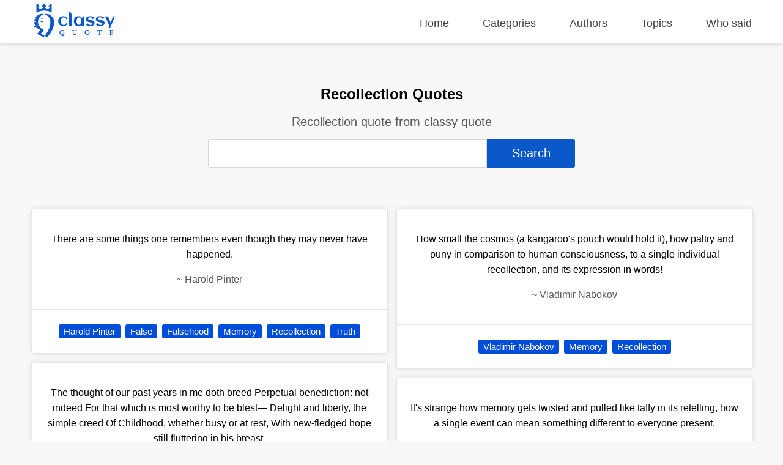

--- FILE ---
content_type: text/html; charset=UTF-8
request_url: https://classyquote.com/categories/recollection
body_size: 15272
content:
<!DOCTYPE html>
<html lang="en">
<head>
    <meta charset="UTF-8">
    <meta name="viewport" content="width=device-width, initial-scale=1.0">
    <meta http-equiv="X-UA-Compatible" content="ie=edge">
    <title>Recollection Quotes | ClassyQuote</title>
    <link rel="icon" type="image/svg+xml" href="https://classyquote.com/logo/icon.svg">
    <meta name="description" content="Recollection quote from classy quote">
    <meta property="og:title" content="Recollection Quotes | ClassyQuote">
    <meta property="og:description" content="Recollection quote from classy quote">
    <meta property="og:url" content="https://classyquote.com/categories/recollection">
    <link rel="canonical" href="https://classyquote.com/categories/recollection">
    <!-- Global site tag (gtag.js) - Google Analytics -->
    <script async src="https://www.googletagmanager.com/gtag/js?id=UA-220757342-1"></script>
    <script>
        window.dataLayer = window.dataLayer || [];
        function gtag(){dataLayer.push(arguments);}
        gtag('js', new Date());

        gtag('config', 'UA-220757342-1');
    </script>
        <meta property="og:site_name" content="Classy Quote">
    <meta property="og:type" content="article">
    <style>
    /* header style */
    body {
        margin: 0px;
        background-color: #f8f8f8;
        font-family: sans-serif;
    }
    a {
        text-decoration: none;
        color: inherit;
    }

    ul {
        display: inline-block;
        list-style: none;
        padding: 0px;
    }

    p{
        line-height: 25px;
    }

    .h2 {
        font-size: 1.5em;
        font-weight: bold;
    }
    .container {
        max-width: 1450px;
        margin: 0 auto;
        width: 92%;
    }
    header {
        position: fixed;
        top: 0;
        width: 100%;
        border-bottom: 1px solid #ededed;
        height: 60px;
        padding-top: 10px;
        z-index: 1;
        box-shadow: 0px 2px 6px 0px rgb(0 0 0 / 12%);
        background-color: white;
    }
    .logo {
        display: inline-block;
       
        margin-top: -4px;
    }
    .logo img {
        width: 140px;
        height: 55px;
    }
    header nav {
        float: right;
    }
    header nav ul {
        font-size: 18px;
    }
    header nav ul li {
        display: inline-block;
        margin-left: 50px;
    }
    header nav ul li a {
       color: #444;
    }
    header nav ul li a.active {
       color: #0a58ca;
       font-weight: 600;
    }
    header nav ul li a:hover {
        color: #0a58ca;
    }
    /* end of header */
    main {
        margin-top: 70px;
        width: 100%;
        min-height: 62vh;
    }
    .box {
        background-color: white;
        color: black;
        text-align: center;
        margin: 0.5% 0.5% 0px 0px;
        border: 1px rgb(0 0 0 / 10%) solid;
        box-shadow: 0 0 30px 0 rgb(0 0 0 / 10%);
        border-radius: 5px;
        display: flex;
        flex-direction: column;
        justify-content: center;
    }
    .bx-big {
        width: 32.72%;
    }
    .bx-big:nth-child(3n) {
        margin: 0.5% 0px 0px 0px;
    }
    .bx-medium {
        padding: 1.2%;
        width: 21.9%;
        min-height: 150px;
        font-size: 18px;
    }
    .bx-medium:nth-child(4n) {
        margin: 0.5% 0px 0px 0px;
    }
    .bx-small {
        width: 15.98%;
        height: 150px;
        font-size: 20px;
    }
    .bx-small p {
        padding: 0px 10px;
    }
    .bx-small:nth-child(6n) {
        margin: 0.5% 0px 0px 0px;
    }
    .tag {
        display: inline-block;
        color: white;
        cursor: pointer;
        background-color: #004dda;
        font-size: 15px;
        padding: 3px 8px;
        border-radius: 3px;
        white-space: nowrap;
    }
    .hover {
        transition: all .2s ease-out;
    }
    .hover:hover {
        cursor: pointer;
        transform: scale(1.005);
        box-shadow: 0 10px 10px 0px rgb(0 0 0 / 10%)
    }
    .box .hover {
        display: block;
    }
    footer {
        background-color: #0a58ca;
        color: white;
        padding: 10px 0px;
    }
    footer a {
        color: white;
    }
    .ul-flex {
        display: flex;
        flex-wrap: wrap;
        justify-content: space-between;
    }
    .ul-flex > li {
        width: fit-content;
        max-width: 23%;
        margin-right: 2%;
    }
    .ul-flex > li:nth-child(4n){
        margin-right:0px; 
    }
    .ul-flex ul > li {
        margin-bottom: 15px;
    }

    .title-part {
        text-align: center;
        padding: 50px 20px 10px 20px;
    }

    .title-part h2 {
        font-size: 20px;
        color: #5a5858;
        font-weight: 300;
    }

    .title-part form {
        max-width: 600px;
        margin: 0 auto;
    }

    .searchBox {
        height: calc(2.55rem + 2px);
        font-size: 20px;
        border-radius: 3px 0px 0px 3px;
        color: #495057;
        border: 1px solid #d2d8dd;
        width:75%;
    }
    .searchBox:focus {
        outline: none;
    }
    .searchBtn {
        height: calc(2.55rem + 6px);
        font-size: 20px;
        border: none;
        border-radius: 0px 3px 3px 0px;
        color: #ffffff;
        background-color: #0a58ca;
        width:24%;
        cursor: pointer;
    }

    .main-content .part {
        margin: 50px 0px;
    }
    .part-content {
        display: flex;
        flex-wrap: wrap;
        margin-top: 5px;
    }
    .load-more{
        text-align: center;
        margin: 30px 10px 0px 10px;
    }
    #load-more {
        display: inline-block;
        padding: 15px 120px;
        font-size: 17px;
        font-weight: bold;
        background: white;
        color: #004dda;
        border: 1px solid #dcdcdc;
        border-radius: 5px;
        box-shadow: 0 0 10px 0 rgb(0 0 0 / 10%);
    }
    #load-more:hover {
       background: #ffffff9e;
    }
    .icon-loader {
        display: none;
        width: 40px;
        -webkit-animation:spin 1s linear infinite;
        -moz-animation:spin 1s linear infinite;
        animation:spin 1s linear infinite;
    }

    a.follow-as {
        background-color: white;
        display: block;
        width: 30px;
        height: 30px;
        margin-right: 5px;
        border-radius: 50px;
        text-align: center;
    }

    a.follow-as img {
        padding: 5px;
        display: block;
        width: 20px;
        height: 20px;
    }

    .disable {
        color: #bbbbbb;
        cursor: no-drop;
    }

    .disable.follow-as {
        background-color: #eae8e8;
    }
    .not-found {
        color: #5a5858;
        text-align: center;
        margin: 15vh;
    }
    .Copyright {
        display: flex;
        justify-content: center;
        align-items: center;
        background-color: #0848a5;
        height: 40px;
        margin-bottom: -10px;
    }

    @-moz-keyframes spin { 
        100% { -moz-transform: rotate(360deg); } 
    }
    @-webkit-keyframes spin { 
        100% { -webkit-transform: rotate(360deg); } 
    }
    @keyframes  spin { 
        100% { 
            -webkit-transform: rotate(360deg); 
            transform:rotate(360deg); 
        } 
    }

    @media (max-width: 800px) {
        header {
            height: fit-content;
            min-height: 125px;
        }
        header nav{
            float: none;
        }
        header nav ul {
            width: 100%;
            display: flex;
            flex-wrap: wrap;
            justify-content: space-between;
        }
        header nav ul li {
            margin: 5px 0%;
        }
        .logo{
            width: 100%;
        }
        .logo img {
            display: block;
            width: 150px;
            height: 55px;
            margin: 0 auto;
        }
        .bx-big {
            width: 49.18%;
            margin: 1% 1% 0px 0px;
        }
        .bx-small{
            width: 32.34%;
            margin: 1% 1% 0px 0px;
        }
        .bx-medium{
            width: 46.78%;
            margin: 1% 1% 0px 0px;
        }
        .bx-big:nth-child(3n) {
            margin: 1% 1% 0px 0px;
        }
        .bx-big:nth-child(2n) {
            margin: 1% 0px 0px 0px;
        }
        .bx-medium:nth-child(2n) {
            margin: 1% 0px 0px 0px;
        }
        .bx-small:nth-child(3n) {
            margin: 1% 0px 0px 0px;
        }
    }

    @media (max-width: 674px) {
        header nav ul {
            font-size: 16px;
            justify-content: start;
        }

        header nav ul li {
            margin: 5px 20px;
        }
        main {
            margin-top: 100px;
        }
        .searchBox{
            width: 92%;
        }
        .searchBtn{
            width: 93.3%;
            margin-top: 5px;
            border-radius: 3px;
        }
        .bx-big {
            width: 100%;
            margin: 10px 0px 0px 0px;
        }
        .bx-medium {
            width: 100%;
            margin: 1% 0px 0px 0px;
        }
        .bx-small {
            width: 48.82%;
            height: 115px;
            margin: 1% 1% 0px 0px;
        }
        
        .bx-big:nth-child(3n) {
            margin: 10px 0px 0px 0px;
        }
        .bx-big:nth-child(2n) {
            margin: 10px 0px 0px 0px;
        }
        .bx-medium:nth-child(2n) {
            margin: 1% 0px 0px 0px;
        }
        .bx-small:nth-child(3n) {
            margin: 1% 1% 0px 0px;
        }
        .bx-small:nth-child(2n) {
            margin: 1% 0px 0px 0px;
        }
        footer .ul-flex {
            display: inline-block;
        }

        footer .ul-flex > li {
            width: 100%;
            max-width: 100%;
            text-align: center;
        }
        .Copyright {
            font-size: 12px;
        }
    }

    @media (max-width: 330px) { 
        header nav ul li {
            margin: 5px 18px;
        }
    }
    
</style>        <style>
    .quote-content {
        padding: 20px;
        border-bottom: 1px rgb(0 0 0 / 10%) solid;
    }
    .quote-footer {
        padding: 20px;
    }
    .quote-tag a {
        text-decoration: none;
        margin: 4px 2px;
    }
    .part-content-quote {
        columns: 2;
    }
    .box {
        display: inline-block;
        width: 100%;
        margin: 7px 0px;
        box-shadow: 0 0 10px 0 rgb(0 0 0 / 10%);
    }
    .author-name {
        color: #5a5858;
    }

    @media (max-width: 674px) {
        .part-content-quote {
            columns: 1;
        }
        .quote-footer {
            display: flex;
            flex-wrap: wrap;
            padding: 10px 20px 10px 10px;
        }
        span.quote-tag {
            flex: 1;
            padding: 5px 10px;
        }
        .quote-tag a {
            width: 100%;
            padding: 5px 5px;
        }
    }
   
</style></head>
<body>
    <header>
    <div class="container">
        <div class="logo">
            <img src="https://classyquote.com/logo/logo.svg" alt="Classy Quote logo">
        </div>
        <nav>
            <ul>
                <li>
                    <a href="/" class="">Home</a>
                </li>
                <li>
                    <a href="/categories" class="">Categories</a>
                </li>
                <li>
                    <a href="/authors" class="">Authors</a>
                </li>
                <li>
                    <a href="/topics" class="">Topics</a>
                </li>
                <li>
                    <a href="/who-said" class="">Who said</a>
                </li>
            </ul>
        </nav>
    </div>
    
</header>
        <main>
            <section class="title-part">
    <h1>Recollection Quotes</h1>
    <h2>Recollection quote from classy quote</h2>
    <div>
        <form action="">
            <input type="text" class="searchBox" name="search" value=""><input type="submit" class="searchBtn" value='Search'>
        </form>
    </div>
</section>
<section class="main-content">
    <div class="container">
        <div class="part">
                            <div class="part-content-quote">
                                            <div class="box">
                            <a href="https://classyquote.com/quotes/harold-pinter-11361" class="hover">
                                <div class="quote-content">
                                    <p class="qoute-text">There are some things one remembers even though they may never have happened.</p>
                                    <p class="author-name"><span  class="befor-aut">~ </span><span class="qoute-aut"> Harold Pinter </span></p>
                                </div>
                            </a>
                            <div class="quote-footer">
                                <span class="quote-tag"><a class="tag" href="https://classyquote.com/authors/harold-pinter">Harold Pinter</a></span>
                                                                    <span class="quote-tag"><a class="tag" href="https://classyquote.com/categories/false">False</a></span>
                                                                    <span class="quote-tag"><a class="tag" href="https://classyquote.com/categories/falsehood">Falsehood</a></span>
                                                                    <span class="quote-tag"><a class="tag" href="https://classyquote.com/categories/memory">Memory</a></span>
                                                                    <span class="quote-tag"><a class="tag" href="https://classyquote.com/categories/recollection">Recollection</a></span>
                                                                    <span class="quote-tag"><a class="tag" href="https://classyquote.com/categories/truth">Truth</a></span>
                                                            
                            </div>
                        </div>
                                            <div class="box">
                            <a href="https://classyquote.com/quotes/william-wordsworth-25226" class="hover">
                                <div class="quote-content">
                                    <p class="qoute-text">The thought of our past years in me doth breed Perpetual benediction: not indeed For that which is most worthy to be blest— Delight and liberty, the simple creed Of Childhood, whether busy or at rest, With new-fledged hope still fluttering in his breast.</p>
                                    <p class="author-name"><span  class="befor-aut">~ </span><span class="qoute-aut"> William Wordsworth </span></p>
                                </div>
                            </a>
                            <div class="quote-footer">
                                <span class="quote-tag"><a class="tag" href="https://classyquote.com/authors/william-wordsworth">William Wordsworth</a></span>
                                                                    <span class="quote-tag"><a class="tag" href="https://classyquote.com/categories/delight">Delight</a></span>
                                                                    <span class="quote-tag"><a class="tag" href="https://classyquote.com/categories/hope">Hope</a></span>
                                                                    <span class="quote-tag"><a class="tag" href="https://classyquote.com/categories/poem">Poem</a></span>
                                                                    <span class="quote-tag"><a class="tag" href="https://classyquote.com/categories/poetry">Poetry</a></span>
                                                                    <span class="quote-tag"><a class="tag" href="https://classyquote.com/categories/recollection">Recollection</a></span>
                                                            
                            </div>
                        </div>
                                            <div class="box">
                            <a href="https://classyquote.com/quotes/kilroy-j.-oldster-25922" class="hover">
                                <div class="quote-content">
                                    <p class="qoute-text">Our essential humanity is dependent upon humankind’s ability to join the past and the future with the present. Recollections and future projections grant us the ability to cogitate, analyze, and evaluate. Contrasting memories enable us to ascertain what is true and false, and determine what is charming, attractive, stunning, or sublime. Remembrance of the past serves to comfort us, awareness of the future offers us hope, while our dutiful engagement in the present is capable of arresting our complete attention.</p>
                                    <p class="author-name"><span  class="befor-aut">~ </span><span class="qoute-aut"> Kilroy J. Oldster </span></p>
                                </div>
                            </a>
                            <div class="quote-footer">
                                <span class="quote-tag"><a class="tag" href="https://classyquote.com/authors/kilroy-j.-oldster">Kilroy J. Oldster</a></span>
                                                                    <span class="quote-tag"><a class="tag" href="https://classyquote.com/categories/awareness">Awareness</a></span>
                                                                    <span class="quote-tag"><a class="tag" href="https://classyquote.com/categories/awareness-quotes">Awareness Quotes</a></span>
                                                                    <span class="quote-tag"><a class="tag" href="https://classyquote.com/categories/future">Future</a></span>
                                                                    <span class="quote-tag"><a class="tag" href="https://classyquote.com/categories/hope">Hope</a></span>
                                                                    <span class="quote-tag"><a class="tag" href="https://classyquote.com/categories/hope-quotes">Hope Quotes</a></span>
                                                                    <span class="quote-tag"><a class="tag" href="https://classyquote.com/categories/memories">Memories</a></span>
                                                                    <span class="quote-tag"><a class="tag" href="https://classyquote.com/categories/memories-quotes">Memories Quotes</a></span>
                                                                    <span class="quote-tag"><a class="tag" href="https://classyquote.com/categories/memory">Memory</a></span>
                                                                    <span class="quote-tag"><a class="tag" href="https://classyquote.com/categories/past">Past</a></span>
                                                                    <span class="quote-tag"><a class="tag" href="https://classyquote.com/categories/past-and-future">Past And Future</a></span>
                                                                    <span class="quote-tag"><a class="tag" href="https://classyquote.com/categories/past-and-present">Past And Present</a></span>
                                                                    <span class="quote-tag"><a class="tag" href="https://classyquote.com/categories/recollection">Recollection</a></span>
                                                                    <span class="quote-tag"><a class="tag" href="https://classyquote.com/categories/recollections">Recollections</a></span>
                                                                    <span class="quote-tag"><a class="tag" href="https://classyquote.com/categories/remembrance">Remembrance</a></span>
                                                            
                            </div>
                        </div>
                                            <div class="box">
                            <a href="https://classyquote.com/quotes/kilroy-j.-oldster-25961" class="hover">
                                <div class="quote-content">
                                    <p class="qoute-text">We measure time through a mental framework trussed with two major stakes: memory and expectation. Memory is that spottiness that takes place behind the eyes: memory takes place in the cloistered theater that houses diffused still pictures. We file mental pictures that encapsulate our prior life into mental shelves for a wayward librarian to cull through and forward select recollection to the recall center whenever summoned. Expectations arise from thoughtful consideration of our future prospects in life.</p>
                                    <p class="author-name"><span  class="befor-aut">~ </span><span class="qoute-aut"> Kilroy J. Oldster </span></p>
                                </div>
                            </a>
                            <div class="quote-footer">
                                <span class="quote-tag"><a class="tag" href="https://classyquote.com/authors/kilroy-j.-oldster">Kilroy J. Oldster</a></span>
                                                                    <span class="quote-tag"><a class="tag" href="https://classyquote.com/categories/expectation">Expectation</a></span>
                                                                    <span class="quote-tag"><a class="tag" href="https://classyquote.com/categories/expectations">Expectations</a></span>
                                                                    <span class="quote-tag"><a class="tag" href="https://classyquote.com/categories/hope">Hope</a></span>
                                                                    <span class="quote-tag"><a class="tag" href="https://classyquote.com/categories/hopeful">Hopeful</a></span>
                                                                    <span class="quote-tag"><a class="tag" href="https://classyquote.com/categories/hopeful-quotes">Hopeful Quotes</a></span>
                                                                    <span class="quote-tag"><a class="tag" href="https://classyquote.com/categories/human-consciousness">Human Consciousness</a></span>
                                                                    <span class="quote-tag"><a class="tag" href="https://classyquote.com/categories/memory">Memory</a></span>
                                                                    <span class="quote-tag"><a class="tag" href="https://classyquote.com/categories/recollection">Recollection</a></span>
                                                                    <span class="quote-tag"><a class="tag" href="https://classyquote.com/categories/recollections">Recollections</a></span>
                                                                    <span class="quote-tag"><a class="tag" href="https://classyquote.com/categories/time">Time</a></span>
                                                                    <span class="quote-tag"><a class="tag" href="https://classyquote.com/categories/time-quotes">Time Quotes</a></span>
                                                            
                            </div>
                        </div>
                                            <div class="box">
                            <a href="https://classyquote.com/quotes/eraldo-banovac-47531" class="hover">
                                <div class="quote-content">
                                    <p class="qoute-text">I&#039;ve had several work addiction cycles in my life. Those were situations when important tasks were assigned to me. I took into account that people should remember me based on what I did rather than based on what I failed to do.</p>
                                    <p class="author-name"><span  class="befor-aut">~ </span><span class="qoute-aut"> Eraldo Banovac </span></p>
                                </div>
                            </a>
                            <div class="quote-footer">
                                <span class="quote-tag"><a class="tag" href="https://classyquote.com/authors/eraldo-banovac">Eraldo Banovac</a></span>
                                                                    <span class="quote-tag"><a class="tag" href="https://classyquote.com/categories/efforts">Efforts</a></span>
                                                                    <span class="quote-tag"><a class="tag" href="https://classyquote.com/categories/efforts-quotes">Efforts Quotes</a></span>
                                                                    <span class="quote-tag"><a class="tag" href="https://classyquote.com/categories/failed-effort">Failed Effort</a></span>
                                                                    <span class="quote-tag"><a class="tag" href="https://classyquote.com/categories/fauled">Fauled</a></span>
                                                                    <span class="quote-tag"><a class="tag" href="https://classyquote.com/categories/inspirational">Inspirational</a></span>
                                                                    <span class="quote-tag"><a class="tag" href="https://classyquote.com/categories/life">Life</a></span>
                                                                    <span class="quote-tag"><a class="tag" href="https://classyquote.com/categories/life-quotes">Life Quotes</a></span>
                                                                    <span class="quote-tag"><a class="tag" href="https://classyquote.com/categories/motivational">Motivational</a></span>
                                                                    <span class="quote-tag"><a class="tag" href="https://classyquote.com/categories/recollection">Recollection</a></span>
                                                                    <span class="quote-tag"><a class="tag" href="https://classyquote.com/categories/remembering">Remembering</a></span>
                                                                    <span class="quote-tag"><a class="tag" href="https://classyquote.com/categories/working-hard">Working Hard</a></span>
                                                                    <span class="quote-tag"><a class="tag" href="https://classyquote.com/categories/working-hard-quotes">Working Hard Quotes</a></span>
                                                            
                            </div>
                        </div>
                                            <div class="box">
                            <a href="https://classyquote.com/quotes/kilroy-j.-oldster-68145" class="hover">
                                <div class="quote-content">
                                    <p class="qoute-text">Reality does not create the entire womb of human life. We have eyes that witness truth and beauty. We are creatures that think, plan, dream, and remember. The lambent luminescence supplied by human memory reveals that we live in a dream world. Human imagination tied to memory tells us how to live today and forevermore.</p>
                                    <p class="author-name"><span  class="befor-aut">~ </span><span class="qoute-aut"> Kilroy J. Oldster </span></p>
                                </div>
                            </a>
                            <div class="quote-footer">
                                <span class="quote-tag"><a class="tag" href="https://classyquote.com/authors/kilroy-j.-oldster">Kilroy J. Oldster</a></span>
                                                                    <span class="quote-tag"><a class="tag" href="https://classyquote.com/categories/beauty">Beauty</a></span>
                                                                    <span class="quote-tag"><a class="tag" href="https://classyquote.com/categories/beauty-in-life">Beauty In Life</a></span>
                                                                    <span class="quote-tag"><a class="tag" href="https://classyquote.com/categories/dreaming">Dreaming</a></span>
                                                                    <span class="quote-tag"><a class="tag" href="https://classyquote.com/categories/dreams">Dreams</a></span>
                                                                    <span class="quote-tag"><a class="tag" href="https://classyquote.com/categories/dreams-quotations">Dreams Quotations</a></span>
                                                                    <span class="quote-tag"><a class="tag" href="https://classyquote.com/categories/dreams-quotes">Dreams Quotes</a></span>
                                                                    <span class="quote-tag"><a class="tag" href="https://classyquote.com/categories/existence">Existence</a></span>
                                                                    <span class="quote-tag"><a class="tag" href="https://classyquote.com/categories/existence-quotes">Existence Quotes</a></span>
                                                                    <span class="quote-tag"><a class="tag" href="https://classyquote.com/categories/human-existence">Human Existence</a></span>
                                                                    <span class="quote-tag"><a class="tag" href="https://classyquote.com/categories/human-life">Human Life</a></span>
                                                                    <span class="quote-tag"><a class="tag" href="https://classyquote.com/categories/imagination">Imagination</a></span>
                                                                    <span class="quote-tag"><a class="tag" href="https://classyquote.com/categories/imagination-quotes">Imagination Quotes</a></span>
                                                                    <span class="quote-tag"><a class="tag" href="https://classyquote.com/categories/meaningful-life">Meaningful Life</a></span>
                                                                    <span class="quote-tag"><a class="tag" href="https://classyquote.com/categories/meaningful-quote">Meaningful Quote</a></span>
                                                                    <span class="quote-tag"><a class="tag" href="https://classyquote.com/categories/memory">Memory</a></span>
                                                                    <span class="quote-tag"><a class="tag" href="https://classyquote.com/categories/memory-quote">Memory Quote</a></span>
                                                                    <span class="quote-tag"><a class="tag" href="https://classyquote.com/categories/philosophy-of-life">Philosophy Of Life</a></span>
                                                                    <span class="quote-tag"><a class="tag" href="https://classyquote.com/categories/plan">Plan</a></span>
                                                                    <span class="quote-tag"><a class="tag" href="https://classyquote.com/categories/planning">Planning</a></span>
                                                                    <span class="quote-tag"><a class="tag" href="https://classyquote.com/categories/plans">Plans</a></span>
                                                                    <span class="quote-tag"><a class="tag" href="https://classyquote.com/categories/purposeful-living">Purposeful Living</a></span>
                                                                    <span class="quote-tag"><a class="tag" href="https://classyquote.com/categories/reality">Reality</a></span>
                                                                    <span class="quote-tag"><a class="tag" href="https://classyquote.com/categories/reality-of-life">Reality Of Life</a></span>
                                                                    <span class="quote-tag"><a class="tag" href="https://classyquote.com/categories/recollection">Recollection</a></span>
                                                                    <span class="quote-tag"><a class="tag" href="https://classyquote.com/categories/reflecting">Reflecting</a></span>
                                                                    <span class="quote-tag"><a class="tag" href="https://classyquote.com/categories/reflections">Reflections</a></span>
                                                                    <span class="quote-tag"><a class="tag" href="https://classyquote.com/categories/reflections-on-life">Reflections On Life</a></span>
                                                                    <span class="quote-tag"><a class="tag" href="https://classyquote.com/categories/thinking">Thinking</a></span>
                                                                    <span class="quote-tag"><a class="tag" href="https://classyquote.com/categories/thinking-quotes">Thinking Quotes</a></span>
                                                                    <span class="quote-tag"><a class="tag" href="https://classyquote.com/categories/truth">Truth</a></span>
                                                                    <span class="quote-tag"><a class="tag" href="https://classyquote.com/categories/truth-quotes">Truth Quotes</a></span>
                                                            
                            </div>
                        </div>
                                            <div class="box">
                            <a href="https://classyquote.com/quotes/virginia-woolf-77847" class="hover">
                                <div class="quote-content">
                                    <p class="qoute-text">I can only note that the past is beautiful because one never realises an emotion at the time. It expands later, and thus we don&#039;t have complete emotions about the present, only about the past.</p>
                                    <p class="author-name"><span  class="befor-aut">~ </span><span class="qoute-aut"> Virginia Woolf </span></p>
                                </div>
                            </a>
                            <div class="quote-footer">
                                <span class="quote-tag"><a class="tag" href="https://classyquote.com/authors/virginia-woolf">Virginia Woolf</a></span>
                                                                    <span class="quote-tag"><a class="tag" href="https://classyquote.com/categories/beauty">Beauty</a></span>
                                                                    <span class="quote-tag"><a class="tag" href="https://classyquote.com/categories/emotion">Emotion</a></span>
                                                                    <span class="quote-tag"><a class="tag" href="https://classyquote.com/categories/history">History</a></span>
                                                                    <span class="quote-tag"><a class="tag" href="https://classyquote.com/categories/memory">Memory</a></span>
                                                                    <span class="quote-tag"><a class="tag" href="https://classyquote.com/categories/recollection">Recollection</a></span>
                                                            
                            </div>
                        </div>
                                            <div class="box">
                            <a href="https://classyquote.com/quotes/craig-d.-lounsbrough-91448" class="hover">
                                <div class="quote-content">
                                    <p class="qoute-text">Memory is a few lines snipped from a larger story that we are privileged to tuck away between the pages of our minds.</p>
                                    <p class="author-name"><span  class="befor-aut">~ </span><span class="qoute-aut"> Craig D. Lounsbrough </span></p>
                                </div>
                            </a>
                            <div class="quote-footer">
                                <span class="quote-tag"><a class="tag" href="https://classyquote.com/authors/craig-d.-lounsbrough">Craig D. Lounsbrough</a></span>
                                                                    <span class="quote-tag"><a class="tag" href="https://classyquote.com/categories/documenting">Documenting</a></span>
                                                                    <span class="quote-tag"><a class="tag" href="https://classyquote.com/categories/history">History</a></span>
                                                                    <span class="quote-tag"><a class="tag" href="https://classyquote.com/categories/journal">Journal</a></span>
                                                                    <span class="quote-tag"><a class="tag" href="https://classyquote.com/categories/memory">Memory</a></span>
                                                                    <span class="quote-tag"><a class="tag" href="https://classyquote.com/categories/minds">Minds</a></span>
                                                                    <span class="quote-tag"><a class="tag" href="https://classyquote.com/categories/privilege">Privilege</a></span>
                                                                    <span class="quote-tag"><a class="tag" href="https://classyquote.com/categories/privileged">Privileged</a></span>
                                                                    <span class="quote-tag"><a class="tag" href="https://classyquote.com/categories/recall">Recall</a></span>
                                                                    <span class="quote-tag"><a class="tag" href="https://classyquote.com/categories/recollection">Recollection</a></span>
                                                                    <span class="quote-tag"><a class="tag" href="https://classyquote.com/categories/recording">Recording</a></span>
                                                                    <span class="quote-tag"><a class="tag" href="https://classyquote.com/categories/remember">Remember</a></span>
                                                                    <span class="quote-tag"><a class="tag" href="https://classyquote.com/categories/remembering">Remembering</a></span>
                                                                    <span class="quote-tag"><a class="tag" href="https://classyquote.com/categories/story">Story</a></span>
                                                            
                            </div>
                        </div>
                                            <div class="box">
                            <a href="https://classyquote.com/quotes/kamand-kojouri-117298" class="hover">
                                <div class="quote-content">
                                    <p class="qoute-text">Retrospect: the sweetener of life.</p>
                                    <p class="author-name"><span  class="befor-aut">~ </span><span class="qoute-aut"> Kamand Kojouri </span></p>
                                </div>
                            </a>
                            <div class="quote-footer">
                                <span class="quote-tag"><a class="tag" href="https://classyquote.com/authors/kamand-kojouri">Kamand Kojouri</a></span>
                                                                    <span class="quote-tag"><a class="tag" href="https://classyquote.com/categories/afterthought">Afterthought</a></span>
                                                                    <span class="quote-tag"><a class="tag" href="https://classyquote.com/categories/hindsight">Hindsight</a></span>
                                                                    <span class="quote-tag"><a class="tag" href="https://classyquote.com/categories/kamand">Kamand</a></span>
                                                                    <span class="quote-tag"><a class="tag" href="https://classyquote.com/categories/kamand-kojouri">Kamand Kojouri</a></span>
                                                                    <span class="quote-tag"><a class="tag" href="https://classyquote.com/categories/kojouri">Kojouri</a></span>
                                                                    <span class="quote-tag"><a class="tag" href="https://classyquote.com/categories/life">Life</a></span>
                                                                    <span class="quote-tag"><a class="tag" href="https://classyquote.com/categories/quote">Quote</a></span>
                                                                    <span class="quote-tag"><a class="tag" href="https://classyquote.com/categories/recollection">Recollection</a></span>
                                                                    <span class="quote-tag"><a class="tag" href="https://classyquote.com/categories/remember">Remember</a></span>
                                                                    <span class="quote-tag"><a class="tag" href="https://classyquote.com/categories/reminisce">Reminisce</a></span>
                                                                    <span class="quote-tag"><a class="tag" href="https://classyquote.com/categories/retrospect">Retrospect</a></span>
                                                                    <span class="quote-tag"><a class="tag" href="https://classyquote.com/categories/retrospection">Retrospection</a></span>
                                                                    <span class="quote-tag"><a class="tag" href="https://classyquote.com/categories/sweetener">Sweetener</a></span>
                                                            
                            </div>
                        </div>
                                            <div class="box">
                            <a href="https://classyquote.com/quotes/daniel-l.-schacter-136547" class="hover">
                                <div class="quote-content">
                                    <p class="qoute-text">... [O]ne of the most influential approaches to thinking about memory in recent years, known as connectionism, has abandoned the idea that a memory is an activated picture of a past event. Connectionist or neural network models are based on the principle that the brain stores engrams by increasing the strength of connections between different neurons that participate in encoding an experience. When we encode an experience, connections between active neurons become stronger, and this specific pattern of brain activity constitutes the engram. Later, as we try to remember the experience, a retrieval cue will induce another pattern of activity in the brain. If this pattern is similar enough to a previously encoded pattern, remembering will occur. The memory in a neural network model is not simply an activated engram, however. It is a unique pattern that emerges from the pooled contributions of the cue and the engram. A neural network combines information in the present environment with patterns that have been stored in the past, and the resulting mixture of the two is what the network remembers... When we remember, we complete a pattern with the best match available in memory; we do not shine a spotlight on a stored picture.</p>
                                    <p class="author-name"><span  class="befor-aut">~ </span><span class="qoute-aut"> Daniel L. Schacter </span></p>
                                </div>
                            </a>
                            <div class="quote-footer">
                                <span class="quote-tag"><a class="tag" href="https://classyquote.com/authors/daniel-l.-schacter">Daniel L. Schacter</a></span>
                                                                    <span class="quote-tag"><a class="tag" href="https://classyquote.com/categories/connectionism">Connectionism</a></span>
                                                                    <span class="quote-tag"><a class="tag" href="https://classyquote.com/categories/engrams">Engrams</a></span>
                                                                    <span class="quote-tag"><a class="tag" href="https://classyquote.com/categories/memory">Memory</a></span>
                                                                    <span class="quote-tag"><a class="tag" href="https://classyquote.com/categories/neuroscience">Neuroscience</a></span>
                                                                    <span class="quote-tag"><a class="tag" href="https://classyquote.com/categories/psychology">Psychology</a></span>
                                                                    <span class="quote-tag"><a class="tag" href="https://classyquote.com/categories/recollection">Recollection</a></span>
                                                            
                            </div>
                        </div>
                                            <div class="box">
                            <a href="https://classyquote.com/quotes/daniel-l.-schacter-136548" class="hover">
                                <div class="quote-content">
                                    <p class="qoute-text">Thus, the memories that people reported contained little information about the event they were trying to recall (the speaker&#039;s tone of voice) but were greatly influenced by the properties of the retrieval cue that we gave them (the positive or negative facial expression).</p>
                                    <p class="author-name"><span  class="befor-aut">~ </span><span class="qoute-aut"> Daniel L. Schacter </span></p>
                                </div>
                            </a>
                            <div class="quote-footer">
                                <span class="quote-tag"><a class="tag" href="https://classyquote.com/authors/daniel-l.-schacter">Daniel L. Schacter</a></span>
                                                                    <span class="quote-tag"><a class="tag" href="https://classyquote.com/categories/engram">Engram</a></span>
                                                                    <span class="quote-tag"><a class="tag" href="https://classyquote.com/categories/memory">Memory</a></span>
                                                                    <span class="quote-tag"><a class="tag" href="https://classyquote.com/categories/neuroscience">Neuroscience</a></span>
                                                                    <span class="quote-tag"><a class="tag" href="https://classyquote.com/categories/psychology">Psychology</a></span>
                                                                    <span class="quote-tag"><a class="tag" href="https://classyquote.com/categories/recollection">Recollection</a></span>
                                                            
                            </div>
                        </div>
                                            <div class="box">
                            <a href="https://classyquote.com/quotes/john-thai-145321" class="hover">
                                <div class="quote-content">
                                    <p class="qoute-text">Photography is never real, it’s merely one of many ways of telling the truth.</p>
                                    <p class="author-name"><span  class="befor-aut">~ </span><span class="qoute-aut"> John Thai </span></p>
                                </div>
                            </a>
                            <div class="quote-footer">
                                <span class="quote-tag"><a class="tag" href="https://classyquote.com/authors/john-thai">John Thai</a></span>
                                                                    <span class="quote-tag"><a class="tag" href="https://classyquote.com/categories/future">Future</a></span>
                                                                    <span class="quote-tag"><a class="tag" href="https://classyquote.com/categories/john-journey">John Journey</a></span>
                                                                    <span class="quote-tag"><a class="tag" href="https://classyquote.com/categories/john-thai">John Thai</a></span>
                                                                    <span class="quote-tag"><a class="tag" href="https://classyquote.com/categories/life">Life</a></span>
                                                                    <span class="quote-tag"><a class="tag" href="https://classyquote.com/categories/memory">Memory</a></span>
                                                                    <span class="quote-tag"><a class="tag" href="https://classyquote.com/categories/past">Past</a></span>
                                                                    <span class="quote-tag"><a class="tag" href="https://classyquote.com/categories/philosophy">Philosophy</a></span>
                                                                    <span class="quote-tag"><a class="tag" href="https://classyquote.com/categories/photography">Photography</a></span>
                                                                    <span class="quote-tag"><a class="tag" href="https://classyquote.com/categories/present">Present</a></span>
                                                                    <span class="quote-tag"><a class="tag" href="https://classyquote.com/categories/recollection">Recollection</a></span>
                                                            
                            </div>
                        </div>
                                            <div class="box">
                            <a href="https://classyquote.com/quotes/william-faulkner-145915" class="hover">
                                <div class="quote-content">
                                    <p class="qoute-text">Memory believes before knowing remembers. Believes longer than recollects, longer than knowing even wonders.</p>
                                    <p class="author-name"><span  class="befor-aut">~ </span><span class="qoute-aut"> William Faulkner </span></p>
                                </div>
                            </a>
                            <div class="quote-footer">
                                <span class="quote-tag"><a class="tag" href="https://classyquote.com/authors/william-faulkner">William Faulkner</a></span>
                                                                    <span class="quote-tag"><a class="tag" href="https://classyquote.com/categories/belief">Belief</a></span>
                                                                    <span class="quote-tag"><a class="tag" href="https://classyquote.com/categories/memory">Memory</a></span>
                                                                    <span class="quote-tag"><a class="tag" href="https://classyquote.com/categories/recollection">Recollection</a></span>
                                                            
                            </div>
                        </div>
                                            <div class="box">
                            <a href="https://classyquote.com/quotes/alexandre-dumas-164816" class="hover">
                                <div class="quote-content">
                                    <p class="qoute-text">Can we account for instinct?&#039; said Monte Cristo. &#039;Are there not some places where we seem to breathe sadness? — why, we cannot tell. It is a chain of recollections — an idea which carries you back to other times, to other places — which, very likely, have no connection with the present time and place.</p>
                                    <p class="author-name"><span  class="befor-aut">~ </span><span class="qoute-aut"> Alexandre Dumas </span></p>
                                </div>
                            </a>
                            <div class="quote-footer">
                                <span class="quote-tag"><a class="tag" href="https://classyquote.com/authors/alexandre-dumas">Alexandre Dumas</a></span>
                                                                    <span class="quote-tag"><a class="tag" href="https://classyquote.com/categories/impression">Impression</a></span>
                                                                    <span class="quote-tag"><a class="tag" href="https://classyquote.com/categories/instinct">Instinct</a></span>
                                                                    <span class="quote-tag"><a class="tag" href="https://classyquote.com/categories/memory">Memory</a></span>
                                                                    <span class="quote-tag"><a class="tag" href="https://classyquote.com/categories/recollection">Recollection</a></span>
                                                                    <span class="quote-tag"><a class="tag" href="https://classyquote.com/categories/sadness">Sadness</a></span>
                                                            
                            </div>
                        </div>
                                            <div class="box">
                            <a href="https://classyquote.com/quotes/kilroy-j.-oldster-166742" class="hover">
                                <div class="quote-content">
                                    <p class="qoute-text">Imagination and recollection of cherished memories of the pastimes are closely related. We do not recall memories verbatim. As our perspective changes regarding our place in the world, we shift through our recollections and revise our memories. People possess the ability to edit their memories by repressing unbearable episodes and highlighting incidences that generate fond memories. How we perceive and comprehend ourselves in the past, the present, and the future shapes our evolving sense of self. Humankind’s ability to repress unpleasant events and humankind’s ability to act as the solo editors of our germinating awareness of the world that we occupy is ultimately responsible for activating our metamorphosing sense of identity.</p>
                                    <p class="author-name"><span  class="befor-aut">~ </span><span class="qoute-aut"> Kilroy J. Oldster </span></p>
                                </div>
                            </a>
                            <div class="quote-footer">
                                <span class="quote-tag"><a class="tag" href="https://classyquote.com/authors/kilroy-j.-oldster">Kilroy J. Oldster</a></span>
                                                                    <span class="quote-tag"><a class="tag" href="https://classyquote.com/categories/awareness">Awareness</a></span>
                                                                    <span class="quote-tag"><a class="tag" href="https://classyquote.com/categories/awareness-quotes">Awareness Quotes</a></span>
                                                                    <span class="quote-tag"><a class="tag" href="https://classyquote.com/categories/identity">Identity</a></span>
                                                                    <span class="quote-tag"><a class="tag" href="https://classyquote.com/categories/imagination">Imagination</a></span>
                                                                    <span class="quote-tag"><a class="tag" href="https://classyquote.com/categories/imagination-quotes">Imagination Quotes</a></span>
                                                                    <span class="quote-tag"><a class="tag" href="https://classyquote.com/categories/memory">Memory</a></span>
                                                                    <span class="quote-tag"><a class="tag" href="https://classyquote.com/categories/recollection">Recollection</a></span>
                                                                    <span class="quote-tag"><a class="tag" href="https://classyquote.com/categories/recollections">Recollections</a></span>
                                                                    <span class="quote-tag"><a class="tag" href="https://classyquote.com/categories/remembrance">Remembrance</a></span>
                                                                    <span class="quote-tag"><a class="tag" href="https://classyquote.com/categories/reminiscence">Reminiscence</a></span>
                                                                    <span class="quote-tag"><a class="tag" href="https://classyquote.com/categories/repressed-memories">Repressed Memories</a></span>
                                                                    <span class="quote-tag"><a class="tag" href="https://classyquote.com/categories/self">Self</a></span>
                                                                    <span class="quote-tag"><a class="tag" href="https://classyquote.com/categories/sense-of-self">Sense Of Self</a></span>
                                                            
                            </div>
                        </div>
                                            <div class="box">
                            <a href="https://classyquote.com/quotes/michael-bassey-johnson-168133" class="hover">
                                <div class="quote-content">
                                    <p class="qoute-text">Its really hard to recall the day you became friends with special people.</p>
                                    <p class="author-name"><span  class="befor-aut">~ </span><span class="qoute-aut"> Michael Bassey Johnson </span></p>
                                </div>
                            </a>
                            <div class="quote-footer">
                                <span class="quote-tag"><a class="tag" href="https://classyquote.com/authors/michael-bassey-johnson">Michael Bassey Johnson</a></span>
                                                                    <span class="quote-tag"><a class="tag" href="https://classyquote.com/categories/care">Care</a></span>
                                                                    <span class="quote-tag"><a class="tag" href="https://classyquote.com/categories/caring">Caring</a></span>
                                                                    <span class="quote-tag"><a class="tag" href="https://classyquote.com/categories/cash">Cash</a></span>
                                                                    <span class="quote-tag"><a class="tag" href="https://classyquote.com/categories/charm">Charm</a></span>
                                                                    <span class="quote-tag"><a class="tag" href="https://classyquote.com/categories/departure">Departure</a></span>
                                                                    <span class="quote-tag"><a class="tag" href="https://classyquote.com/categories/flashback">Flashback</a></span>
                                                                    <span class="quote-tag"><a class="tag" href="https://classyquote.com/categories/forget">Forget</a></span>
                                                                    <span class="quote-tag"><a class="tag" href="https://classyquote.com/categories/forgetful">Forgetful</a></span>
                                                                    <span class="quote-tag"><a class="tag" href="https://classyquote.com/categories/forgetfulness">Forgetfulness</a></span>
                                                                    <span class="quote-tag"><a class="tag" href="https://classyquote.com/categories/forgotten">Forgotten</a></span>
                                                                    <span class="quote-tag"><a class="tag" href="https://classyquote.com/categories/friend">Friend</a></span>
                                                                    <span class="quote-tag"><a class="tag" href="https://classyquote.com/categories/friends">Friends</a></span>
                                                                    <span class="quote-tag"><a class="tag" href="https://classyquote.com/categories/friendship">Friendship</a></span>
                                                                    <span class="quote-tag"><a class="tag" href="https://classyquote.com/categories/friendships">Friendships</a></span>
                                                                    <span class="quote-tag"><a class="tag" href="https://classyquote.com/categories/gift">Gift</a></span>
                                                                    <span class="quote-tag"><a class="tag" href="https://classyquote.com/categories/history">History</a></span>
                                                                    <span class="quote-tag"><a class="tag" href="https://classyquote.com/categories/loving-someone">Loving Someone</a></span>
                                                                    <span class="quote-tag"><a class="tag" href="https://classyquote.com/categories/memorable">Memorable</a></span>
                                                                    <span class="quote-tag"><a class="tag" href="https://classyquote.com/categories/memories">Memories</a></span>
                                                                    <span class="quote-tag"><a class="tag" href="https://classyquote.com/categories/memory">Memory</a></span>
                                                                    <span class="quote-tag"><a class="tag" href="https://classyquote.com/categories/money">Money</a></span>
                                                                    <span class="quote-tag"><a class="tag" href="https://classyquote.com/categories/people">People</a></span>
                                                                    <span class="quote-tag"><a class="tag" href="https://classyquote.com/categories/present">Present</a></span>
                                                                    <span class="quote-tag"><a class="tag" href="https://classyquote.com/categories/recollection">Recollection</a></span>
                                                                    <span class="quote-tag"><a class="tag" href="https://classyquote.com/categories/remembrance">Remembrance</a></span>
                                                                    <span class="quote-tag"><a class="tag" href="https://classyquote.com/categories/reminiscence">Reminiscence</a></span>
                                                                    <span class="quote-tag"><a class="tag" href="https://classyquote.com/categories/sacrifice">Sacrifice</a></span>
                                                                    <span class="quote-tag"><a class="tag" href="https://classyquote.com/categories/selfless">Selfless</a></span>
                                                                    <span class="quote-tag"><a class="tag" href="https://classyquote.com/categories/selflessness">Selflessness</a></span>
                                                                    <span class="quote-tag"><a class="tag" href="https://classyquote.com/categories/significance">Significance</a></span>
                                                                    <span class="quote-tag"><a class="tag" href="https://classyquote.com/categories/somebody">Somebody</a></span>
                                                                    <span class="quote-tag"><a class="tag" href="https://classyquote.com/categories/special-people">Special People</a></span>
                                                                    <span class="quote-tag"><a class="tag" href="https://classyquote.com/categories/specirity">Specirity</a></span>
                                                                    <span class="quote-tag"><a class="tag" href="https://classyquote.com/categories/thought">Thought</a></span>
                                                                    <span class="quote-tag"><a class="tag" href="https://classyquote.com/categories/unique">Unique</a></span>
                                                            
                            </div>
                        </div>
                                            <div class="box">
                            <a href="https://classyquote.com/quotes/marcel-proust-175190" class="hover">
                                <div class="quote-content">
                                    <p class="qoute-text">Remembrance of things past is not necessarily the remembrance of things as they were.</p>
                                    <p class="author-name"><span  class="befor-aut">~ </span><span class="qoute-aut"> Marcel Proust </span></p>
                                </div>
                            </a>
                            <div class="quote-footer">
                                <span class="quote-tag"><a class="tag" href="https://classyquote.com/authors/marcel-proust">Marcel Proust</a></span>
                                                                    <span class="quote-tag"><a class="tag" href="https://classyquote.com/categories/memory">Memory</a></span>
                                                                    <span class="quote-tag"><a class="tag" href="https://classyquote.com/categories/nostalgia">Nostalgia</a></span>
                                                                    <span class="quote-tag"><a class="tag" href="https://classyquote.com/categories/recollection">Recollection</a></span>
                                                            
                            </div>
                        </div>
                                            <div class="box">
                            <a href="https://classyquote.com/quotes/isaac-marion-175194" class="hover">
                                <div class="quote-content">
                                    <p class="qoute-text">You should always be taking pictures, if not with a camera then with your mind. Memories you capture on purpose are always more vivid than the ones you pick up by accident.</p>
                                    <p class="author-name"><span  class="befor-aut">~ </span><span class="qoute-aut"> Isaac Marion </span></p>
                                </div>
                            </a>
                            <div class="quote-footer">
                                <span class="quote-tag"><a class="tag" href="https://classyquote.com/authors/isaac-marion">Isaac Marion</a></span>
                                                                    <span class="quote-tag"><a class="tag" href="https://classyquote.com/categories/live-in-the-here-and-now">Live In The Here And Now</a></span>
                                                                    <span class="quote-tag"><a class="tag" href="https://classyquote.com/categories/memory">Memory</a></span>
                                                                    <span class="quote-tag"><a class="tag" href="https://classyquote.com/categories/recollection">Recollection</a></span>
                                                            
                            </div>
                        </div>
                                            <div class="box">
                            <a href="https://classyquote.com/quotes/vladimir-nabokov-175245" class="hover">
                                <div class="quote-content">
                                    <p class="qoute-text">How small the cosmos (a kangaroo&#039;s pouch would hold it), how paltry and puny in comparison to human consciousness, to a single individual recollection, and its expression in words!</p>
                                    <p class="author-name"><span  class="befor-aut">~ </span><span class="qoute-aut"> Vladimir Nabokov </span></p>
                                </div>
                            </a>
                            <div class="quote-footer">
                                <span class="quote-tag"><a class="tag" href="https://classyquote.com/authors/vladimir-nabokov">Vladimir Nabokov</a></span>
                                                                    <span class="quote-tag"><a class="tag" href="https://classyquote.com/categories/memory">Memory</a></span>
                                                                    <span class="quote-tag"><a class="tag" href="https://classyquote.com/categories/recollection">Recollection</a></span>
                                                            
                            </div>
                        </div>
                                            <div class="box">
                            <a href="https://classyquote.com/quotes/lisa-unger-175264" class="hover">
                                <div class="quote-content">
                                    <p class="qoute-text">It&#039;s strange how memory gets twisted and pulled like taffy in its retelling, how a single event can mean something different to everyone present.</p>
                                    <p class="author-name"><span  class="befor-aut">~ </span><span class="qoute-aut"> Lisa Unger </span></p>
                                </div>
                            </a>
                            <div class="quote-footer">
                                <span class="quote-tag"><a class="tag" href="https://classyquote.com/authors/lisa-unger">Lisa Unger</a></span>
                                                                    <span class="quote-tag"><a class="tag" href="https://classyquote.com/categories/memory">Memory</a></span>
                                                                    <span class="quote-tag"><a class="tag" href="https://classyquote.com/categories/recollection">Recollection</a></span>
                                                            
                            </div>
                        </div>
                                            <div class="box">
                            <a href="https://classyquote.com/quotes/john-green-175270" class="hover">
                                <div class="quote-content">
                                    <p class="qoute-text">That brief walk was one of those moments he knew he&#039;d remember and look back on, one of those moments that he&#039;d try to capture in the stories he told. Nothing was happening, really, but the moment was thick with mattering.[p214]</p>
                                    <p class="author-name"><span  class="befor-aut">~ </span><span class="qoute-aut"> John Green </span></p>
                                </div>
                            </a>
                            <div class="quote-footer">
                                <span class="quote-tag"><a class="tag" href="https://classyquote.com/authors/john-green">John Green</a></span>
                                                                    <span class="quote-tag"><a class="tag" href="https://classyquote.com/categories/meaning">Meaning</a></span>
                                                                    <span class="quote-tag"><a class="tag" href="https://classyquote.com/categories/memory">Memory</a></span>
                                                                    <span class="quote-tag"><a class="tag" href="https://classyquote.com/categories/recollection">Recollection</a></span>
                                                            
                            </div>
                        </div>
                                            <div class="box">
                            <a href="https://classyquote.com/quotes/terry-pratchett-175309" class="hover">
                                <div class="quote-content">
                                    <p class="qoute-text">The hippo of recollection stirred in the muddy waters of the mind.</p>
                                    <p class="author-name"><span  class="befor-aut">~ </span><span class="qoute-aut"> Terry Pratchett </span></p>
                                </div>
                            </a>
                            <div class="quote-footer">
                                <span class="quote-tag"><a class="tag" href="https://classyquote.com/authors/terry-pratchett">Terry Pratchett</a></span>
                                                                    <span class="quote-tag"><a class="tag" href="https://classyquote.com/categories/hippo">Hippo</a></span>
                                                                    <span class="quote-tag"><a class="tag" href="https://classyquote.com/categories/humor">Humor</a></span>
                                                                    <span class="quote-tag"><a class="tag" href="https://classyquote.com/categories/memory">Memory</a></span>
                                                                    <span class="quote-tag"><a class="tag" href="https://classyquote.com/categories/metaphor">Metaphor</a></span>
                                                                    <span class="quote-tag"><a class="tag" href="https://classyquote.com/categories/recollection">Recollection</a></span>
                                                            
                            </div>
                        </div>
                                            <div class="box">
                            <a href="https://classyquote.com/quotes/gabriel-garc%C3%ADa-m%C3%A1rquez-175349" class="hover">
                                <div class="quote-content">
                                    <p class="qoute-text">In her final years she would still recall the trip that, with the perverse lucidity of nostalgia, became more and more recent in her memory.</p>
                                    <p class="author-name"><span  class="befor-aut">~ </span><span class="qoute-aut"> Gabriel García Márquez </span></p>
                                </div>
                            </a>
                            <div class="quote-footer">
                                <span class="quote-tag"><a class="tag" href="https://classyquote.com/authors/gabriel-garc%C3%ADa-m%C3%A1rquez">Gabriel García Márquez</a></span>
                                                                    <span class="quote-tag"><a class="tag" href="https://classyquote.com/categories/memory">Memory</a></span>
                                                                    <span class="quote-tag"><a class="tag" href="https://classyquote.com/categories/nostalgia">Nostalgia</a></span>
                                                                    <span class="quote-tag"><a class="tag" href="https://classyquote.com/categories/recollection">Recollection</a></span>
                                                            
                            </div>
                        </div>
                                            <div class="box">
                            <a href="https://classyquote.com/quotes/kilroy-j.-oldster-175546" class="hover">
                                <div class="quote-content">
                                    <p class="qoute-text">A lifetime of memories does not provide empirical proof of the value of living. No one memory has a quantifiable value to anyone expect the holder of the memory. Parenting in large part consists of creating positive memories for children. An accumulation of a lifetime of memories does create a musical score that we can assess from an artistic if not scientific perspective. Each happy memory generates a beat of minor joy that when strung together form the musical notes demarking a person’s prosodic inner tune.</p>
                                    <p class="author-name"><span  class="befor-aut">~ </span><span class="qoute-aut"> Kilroy J. Oldster </span></p>
                                </div>
                            </a>
                            <div class="quote-footer">
                                <span class="quote-tag"><a class="tag" href="https://classyquote.com/authors/kilroy-j.-oldster">Kilroy J. Oldster</a></span>
                                                                    <span class="quote-tag"><a class="tag" href="https://classyquote.com/categories/childhood">Childhood</a></span>
                                                                    <span class="quote-tag"><a class="tag" href="https://classyquote.com/categories/childhood-memories">Childhood Memories</a></span>
                                                                    <span class="quote-tag"><a class="tag" href="https://classyquote.com/categories/happiness-quotations">Happiness Quotations</a></span>
                                                                    <span class="quote-tag"><a class="tag" href="https://classyquote.com/categories/happiness-quotes">Happiness Quotes</a></span>
                                                                    <span class="quote-tag"><a class="tag" href="https://classyquote.com/categories/happy-memories">Happy Memories</a></span>
                                                                    <span class="quote-tag"><a class="tag" href="https://classyquote.com/categories/memories">Memories</a></span>
                                                                    <span class="quote-tag"><a class="tag" href="https://classyquote.com/categories/memories-quotes">Memories Quotes</a></span>
                                                                    <span class="quote-tag"><a class="tag" href="https://classyquote.com/categories/memory">Memory</a></span>
                                                                    <span class="quote-tag"><a class="tag" href="https://classyquote.com/categories/memory-quote">Memory Quote</a></span>
                                                                    <span class="quote-tag"><a class="tag" href="https://classyquote.com/categories/nostalgia">Nostalgia</a></span>
                                                                    <span class="quote-tag"><a class="tag" href="https://classyquote.com/categories/parenting">Parenting</a></span>
                                                                    <span class="quote-tag"><a class="tag" href="https://classyquote.com/categories/parents-and-children">Parents And Children</a></span>
                                                                    <span class="quote-tag"><a class="tag" href="https://classyquote.com/categories/past">Past</a></span>
                                                                    <span class="quote-tag"><a class="tag" href="https://classyquote.com/categories/past-times">Past Times</a></span>
                                                                    <span class="quote-tag"><a class="tag" href="https://classyquote.com/categories/recollect">Recollect</a></span>
                                                                    <span class="quote-tag"><a class="tag" href="https://classyquote.com/categories/recollection">Recollection</a></span>
                                                                    <span class="quote-tag"><a class="tag" href="https://classyquote.com/categories/recollections">Recollections</a></span>
                                                                    <span class="quote-tag"><a class="tag" href="https://classyquote.com/categories/remember">Remember</a></span>
                                                                    <span class="quote-tag"><a class="tag" href="https://classyquote.com/categories/remembering">Remembering</a></span>
                                                                    <span class="quote-tag"><a class="tag" href="https://classyquote.com/categories/remembrance">Remembrance</a></span>
                                                                    <span class="quote-tag"><a class="tag" href="https://classyquote.com/categories/small-pleasures">Small Pleasures</a></span>
                                                                    <span class="quote-tag"><a class="tag" href="https://classyquote.com/categories/special-memories">Special Memories</a></span>
                                                                    <span class="quote-tag"><a class="tag" href="https://classyquote.com/categories/special-moment">Special Moment</a></span>
                                                                    <span class="quote-tag"><a class="tag" href="https://classyquote.com/categories/special-moments">Special Moments</a></span>
                                                            
                            </div>
                        </div>
                                            <div class="box">
                            <a href="https://classyquote.com/quotes/kilroy-j.-oldster-175565" class="hover">
                                <div class="quote-content">
                                    <p class="qoute-text">Without the mellifluous notes of memory, there would be no songs to sing, no ballads dedicated to past afflictions or affections, and no church hymns celebrating the trials and tribulations of saints, martyrs, and holy deities. Without respect for memories for days gone by, we would lack impetuses to write poems or produce literature reflecting the bitter hardships and ineffable joys of human life. Without a reference to the past serving as an ethical compass pointing the way forward, we would be oblivious to the inequities committed by foes and the glorious deeds performed by our ancestors; we would lack the essential evenhandedness required of every caretaker; and we would be poor stewards of this planet. The loss of memory severs us at the stem from one another. Without the bond of shared memories, we would each remain forever unconnected to our brothers and sisters. Without the twigs of memory, we would lead a life as dry and disjointed as withered leaves scattered by a cruel wind.</p>
                                    <p class="author-name"><span  class="befor-aut">~ </span><span class="qoute-aut"> Kilroy J. Oldster </span></p>
                                </div>
                            </a>
                            <div class="quote-footer">
                                <span class="quote-tag"><a class="tag" href="https://classyquote.com/authors/kilroy-j.-oldster">Kilroy J. Oldster</a></span>
                                                                    <span class="quote-tag"><a class="tag" href="https://classyquote.com/categories/memories">Memories</a></span>
                                                                    <span class="quote-tag"><a class="tag" href="https://classyquote.com/categories/memories-quotes">Memories Quotes</a></span>
                                                                    <span class="quote-tag"><a class="tag" href="https://classyquote.com/categories/memory">Memory</a></span>
                                                                    <span class="quote-tag"><a class="tag" href="https://classyquote.com/categories/memory-quotes">Memory Quotes</a></span>
                                                                    <span class="quote-tag"><a class="tag" href="https://classyquote.com/categories/recollection">Recollection</a></span>
                                                                    <span class="quote-tag"><a class="tag" href="https://classyquote.com/categories/remberance-of">Remberance Of</a></span>
                                                                    <span class="quote-tag"><a class="tag" href="https://classyquote.com/categories/remembrance">Remembrance</a></span>
                                                            
                            </div>
                        </div>
                                            <div class="box">
                            <a href="https://classyquote.com/quotes/kilroy-j.-oldster-175567" class="hover">
                                <div class="quote-content">
                                    <p class="qoute-text">Human beings are self-motivated. The two desires that spur human action are hunger and love. Without memory, humankind would no longer hunger for love.</p>
                                    <p class="author-name"><span  class="befor-aut">~ </span><span class="qoute-aut"> Kilroy J. Oldster </span></p>
                                </div>
                            </a>
                            <div class="quote-footer">
                                <span class="quote-tag"><a class="tag" href="https://classyquote.com/authors/kilroy-j.-oldster">Kilroy J. Oldster</a></span>
                                                                    <span class="quote-tag"><a class="tag" href="https://classyquote.com/categories/memories">Memories</a></span>
                                                                    <span class="quote-tag"><a class="tag" href="https://classyquote.com/categories/memories-quotes">Memories Quotes</a></span>
                                                                    <span class="quote-tag"><a class="tag" href="https://classyquote.com/categories/memory">Memory</a></span>
                                                                    <span class="quote-tag"><a class="tag" href="https://classyquote.com/categories/memory-quote">Memory Quote</a></span>
                                                                    <span class="quote-tag"><a class="tag" href="https://classyquote.com/categories/recollection">Recollection</a></span>
                                                                    <span class="quote-tag"><a class="tag" href="https://classyquote.com/categories/recollections">Recollections</a></span>
                                                                    <span class="quote-tag"><a class="tag" href="https://classyquote.com/categories/reminiscence">Reminiscence</a></span>
                                                            
                            </div>
                        </div>
                                            <div class="box">
                            <a href="https://classyquote.com/quotes/kilroy-j.-oldster-175569" class="hover">
                                <div class="quote-content">
                                    <p class="qoute-text">There can be no intellectual, spiritual, or emotional life without the substratum of memory. Without cognition and awareness of beauty and appreciation of our limited time on planet Earth, humankind’s sojourn would be a colorless collage composed of the base acts of a biological mass endeavoring merely to survive. Without the ability to recall striking memories, our emotional life would be stillborn. Absent authentic memories, our life struggles would seem purposeless: human beings would exhibit no capacity to reflect awe when witnessing the bounty of nature’s plenitude or be able to take in and express intense reverence for all that is sacred. Without memory, there would not be a dais to support faith or any ability to imagine a God; the concepts of good and evil would be nonexistent; and the past and the future would become less relevant than the choice between salt or pepper, and paper or plastic.</p>
                                    <p class="author-name"><span  class="befor-aut">~ </span><span class="qoute-aut"> Kilroy J. Oldster </span></p>
                                </div>
                            </a>
                            <div class="quote-footer">
                                <span class="quote-tag"><a class="tag" href="https://classyquote.com/authors/kilroy-j.-oldster">Kilroy J. Oldster</a></span>
                                                                    <span class="quote-tag"><a class="tag" href="https://classyquote.com/categories/memories">Memories</a></span>
                                                                    <span class="quote-tag"><a class="tag" href="https://classyquote.com/categories/memories-quotes">Memories Quotes</a></span>
                                                                    <span class="quote-tag"><a class="tag" href="https://classyquote.com/categories/memory">Memory</a></span>
                                                                    <span class="quote-tag"><a class="tag" href="https://classyquote.com/categories/memory-quote">Memory Quote</a></span>
                                                                    <span class="quote-tag"><a class="tag" href="https://classyquote.com/categories/recollection">Recollection</a></span>
                                                                    <span class="quote-tag"><a class="tag" href="https://classyquote.com/categories/remember">Remember</a></span>
                                                                    <span class="quote-tag"><a class="tag" href="https://classyquote.com/categories/reminiscence">Reminiscence</a></span>
                                                            
                            </div>
                        </div>
                                            <div class="box">
                            <a href="https://classyquote.com/quotes/kilroy-j.-oldster-175584" class="hover">
                                <div class="quote-content">
                                    <p class="qoute-text">In the space of solitude, a writer attempts to remember how they became whom they are but nobody’s memory is up to this demanding task. No matter how much a person harrows the fertile lanes of memory, some memories are lost by the passage of time, psychological defense mechanisms screen other memories from detection, the ephemeral character of other memories are invariably to elusive to arrest with reciprocal language.</p>
                                    <p class="author-name"><span  class="befor-aut">~ </span><span class="qoute-aut"> Kilroy J. Oldster </span></p>
                                </div>
                            </a>
                            <div class="quote-footer">
                                <span class="quote-tag"><a class="tag" href="https://classyquote.com/authors/kilroy-j.-oldster">Kilroy J. Oldster</a></span>
                                                                    <span class="quote-tag"><a class="tag" href="https://classyquote.com/categories/defense-mechanism">Defense Mechanism</a></span>
                                                                    <span class="quote-tag"><a class="tag" href="https://classyquote.com/categories/lanuage">Lanuage</a></span>
                                                                    <span class="quote-tag"><a class="tag" href="https://classyquote.com/categories/memoir">Memoir</a></span>
                                                                    <span class="quote-tag"><a class="tag" href="https://classyquote.com/categories/memoir-writing">Memoir Writing</a></span>
                                                                    <span class="quote-tag"><a class="tag" href="https://classyquote.com/categories/memories">Memories</a></span>
                                                                    <span class="quote-tag"><a class="tag" href="https://classyquote.com/categories/memory">Memory</a></span>
                                                                    <span class="quote-tag"><a class="tag" href="https://classyquote.com/categories/recollection">Recollection</a></span>
                                                                    <span class="quote-tag"><a class="tag" href="https://classyquote.com/categories/writing">Writing</a></span>
                                                                    <span class="quote-tag"><a class="tag" href="https://classyquote.com/categories/writing-process">Writing Process</a></span>
                                                            
                            </div>
                        </div>
                                            <div class="box">
                            <a href="https://classyquote.com/quotes/kilroy-j.-oldster-175587" class="hover">
                                <div class="quote-content">
                                    <p class="qoute-text">Our most potent memories include the taste and smells of foods we enjoyed as a child in part because it reminds us of who fed us a meal.</p>
                                    <p class="author-name"><span  class="befor-aut">~ </span><span class="qoute-aut"> Kilroy J. Oldster </span></p>
                                </div>
                            </a>
                            <div class="quote-footer">
                                <span class="quote-tag"><a class="tag" href="https://classyquote.com/authors/kilroy-j.-oldster">Kilroy J. Oldster</a></span>
                                                                    <span class="quote-tag"><a class="tag" href="https://classyquote.com/categories/food">Food</a></span>
                                                                    <span class="quote-tag"><a class="tag" href="https://classyquote.com/categories/food-quotes">Food Quotes</a></span>
                                                                    <span class="quote-tag"><a class="tag" href="https://classyquote.com/categories/meal">Meal</a></span>
                                                                    <span class="quote-tag"><a class="tag" href="https://classyquote.com/categories/memories">Memories</a></span>
                                                                    <span class="quote-tag"><a class="tag" href="https://classyquote.com/categories/memory">Memory</a></span>
                                                                    <span class="quote-tag"><a class="tag" href="https://classyquote.com/categories/recollection">Recollection</a></span>
                                                                    <span class="quote-tag"><a class="tag" href="https://classyquote.com/categories/taste">Taste</a></span>
                                                                    <span class="quote-tag"><a class="tag" href="https://classyquote.com/categories/tasting">Tasting</a></span>
                                                            
                            </div>
                        </div>
                                            <div class="box">
                            <a href="https://classyquote.com/quotes/w.g.-sebald-175856" class="hover">
                                <div class="quote-content">
                                    <p class="qoute-text">...and Věra said that every time we reached the page which described the snow falling through the branches of the trees, soon to shroud the entire forest floor, I would look up at her and ask: But if it&#039;s all white, how do the squirrels know where they&#039;ve buried their hoard?... Those were your very words, the question which constantly troubled you. How indeed do the squirrels know, what do we know ourselves, how do we remember, and what it is we find in the end?</p>
                                    <p class="author-name"><span  class="befor-aut">~ </span><span class="qoute-aut"> W.g. Sebald </span></p>
                                </div>
                            </a>
                            <div class="quote-footer">
                                <span class="quote-tag"><a class="tag" href="https://classyquote.com/authors/w.g.-sebald">W.g. Sebald</a></span>
                                                                    <span class="quote-tag"><a class="tag" href="https://classyquote.com/categories/history">History</a></span>
                                                                    <span class="quote-tag"><a class="tag" href="https://classyquote.com/categories/memory">Memory</a></span>
                                                                    <span class="quote-tag"><a class="tag" href="https://classyquote.com/categories/recollection">Recollection</a></span>
                                                                    <span class="quote-tag"><a class="tag" href="https://classyquote.com/categories/time">Time</a></span>
                                                            
                            </div>
                        </div>
                                            <div class="box">
                            <a href="https://classyquote.com/quotes/mordecai-richler-175860" class="hover">
                                <div class="quote-content">
                                    <p class="qoute-text">Bad days my memory functions no better than an out-of-focus kaleidoscope, but other days me recall is painfully perfect.</p>
                                    <p class="author-name"><span  class="befor-aut">~ </span><span class="qoute-aut"> Mordecai Richler </span></p>
                                </div>
                            </a>
                            <div class="quote-footer">
                                <span class="quote-tag"><a class="tag" href="https://classyquote.com/authors/mordecai-richler">Mordecai Richler</a></span>
                                                                    <span class="quote-tag"><a class="tag" href="https://classyquote.com/categories/ageing">Ageing</a></span>
                                                                    <span class="quote-tag"><a class="tag" href="https://classyquote.com/categories/alcoholic">Alcoholic</a></span>
                                                                    <span class="quote-tag"><a class="tag" href="https://classyquote.com/categories/alcoholism">Alcoholism</a></span>
                                                                    <span class="quote-tag"><a class="tag" href="https://classyquote.com/categories/alzheimers">Alzheimers</a></span>
                                                                    <span class="quote-tag"><a class="tag" href="https://classyquote.com/categories/memory">Memory</a></span>
                                                                    <span class="quote-tag"><a class="tag" href="https://classyquote.com/categories/nostalgia">Nostalgia</a></span>
                                                                    <span class="quote-tag"><a class="tag" href="https://classyquote.com/categories/painful-memories">Painful Memories</a></span>
                                                                    <span class="quote-tag"><a class="tag" href="https://classyquote.com/categories/past">Past</a></span>
                                                                    <span class="quote-tag"><a class="tag" href="https://classyquote.com/categories/recollection">Recollection</a></span>
                                                                    <span class="quote-tag"><a class="tag" href="https://classyquote.com/categories/regret">Regret</a></span>
                                                                    <span class="quote-tag"><a class="tag" href="https://classyquote.com/categories/regrets">Regrets</a></span>
                                                                    <span class="quote-tag"><a class="tag" href="https://classyquote.com/categories/repressed-memory">Repressed Memory</a></span>
                                                            
                            </div>
                        </div>
                                            <div class="box">
                            <a href="https://classyquote.com/quotes/arthur-rimbaud-176107" class="hover">
                                <div class="quote-content">
                                    <p class="qoute-text">Once, if my memory serves me well, my life was a banquet where every heart revealed itself, where every wine flowed.</p>
                                    <p class="author-name"><span  class="befor-aut">~ </span><span class="qoute-aut"> Arthur Rimbaud </span></p>
                                </div>
                            </a>
                            <div class="quote-footer">
                                <span class="quote-tag"><a class="tag" href="https://classyquote.com/authors/arthur-rimbaud">Arthur Rimbaud</a></span>
                                                                    <span class="quote-tag"><a class="tag" href="https://classyquote.com/categories/memory">Memory</a></span>
                                                                    <span class="quote-tag"><a class="tag" href="https://classyquote.com/categories/recollection">Recollection</a></span>
                                                                    <span class="quote-tag"><a class="tag" href="https://classyquote.com/categories/youth">Youth</a></span>
                                                            
                            </div>
                        </div>
                                            <div class="box">
                            <a href="https://classyquote.com/quotes/vladimir-nabokov-183253" class="hover">
                                <div class="quote-content">
                                    <p class="qoute-text">Do all people have that? A face, a phrase, a landscape, an air bubble from the past suddenly floating up as if released by the head warden&#039;s child from a cell in the brain while the mind is at work on some totally different matter? Something of the sort also occurs just before falling asleep when what you think you are thinking is not at all what you think. Or two parallel passenger trains of thought, one overtaking the other.</p>
                                    <p class="author-name"><span  class="befor-aut">~ </span><span class="qoute-aut"> Vladimir Nabokov </span></p>
                                </div>
                            </a>
                            <div class="quote-footer">
                                <span class="quote-tag"><a class="tag" href="https://classyquote.com/authors/vladimir-nabokov">Vladimir Nabokov</a></span>
                                                                    <span class="quote-tag"><a class="tag" href="https://classyquote.com/categories/landscape">Landscape</a></span>
                                                                    <span class="quote-tag"><a class="tag" href="https://classyquote.com/categories/recollection">Recollection</a></span>
                                                                    <span class="quote-tag"><a class="tag" href="https://classyquote.com/categories/thoughts">Thoughts</a></span>
                                                            
                            </div>
                        </div>
                                            <div class="box">
                            <a href="https://classyquote.com/quotes/erik-pevernagie-190007" class="hover">
                                <div class="quote-content">
                                    <p class="qoute-text">Recollection builds up our personality. Our individuality is based on all the little pieces we assembled in the past. (The past was her best friend)</p>
                                    <p class="author-name"><span  class="befor-aut">~ </span><span class="qoute-aut"> Erik Pevernagie </span></p>
                                </div>
                            </a>
                            <div class="quote-footer">
                                <span class="quote-tag"><a class="tag" href="https://classyquote.com/authors/erik-pevernagie">Erik Pevernagie</a></span>
                                                                    <span class="quote-tag"><a class="tag" href="https://classyquote.com/categories/assemble">Assemble</a></span>
                                                                    <span class="quote-tag"><a class="tag" href="https://classyquote.com/categories/base-on">Base On</a></span>
                                                                    <span class="quote-tag"><a class="tag" href="https://classyquote.com/categories/best-friend">Best Friend</a></span>
                                                                    <span class="quote-tag"><a class="tag" href="https://classyquote.com/categories/build-up">Build Up</a></span>
                                                                    <span class="quote-tag"><a class="tag" href="https://classyquote.com/categories/individuality">Individuality</a></span>
                                                                    <span class="quote-tag"><a class="tag" href="https://classyquote.com/categories/past">Past</a></span>
                                                                    <span class="quote-tag"><a class="tag" href="https://classyquote.com/categories/personality">Personality</a></span>
                                                                    <span class="quote-tag"><a class="tag" href="https://classyquote.com/categories/pieces">Pieces</a></span>
                                                                    <span class="quote-tag"><a class="tag" href="https://classyquote.com/categories/recollection">Recollection</a></span>
                                                            
                            </div>
                        </div>
                                            <div class="box">
                            <a href="https://classyquote.com/quotes/maria-faustina-kowalska-226530" class="hover">
                                <div class="quote-content">
                                    <p class="qoute-text">The Holy Spirit does not speak to a soul that is distracted and garrulous. He speaks by His quiet inspirations to a soul that is recollected, to a soul that knows how to keep silence.</p>
                                    <p class="author-name"><span  class="befor-aut">~ </span><span class="qoute-aut"> Maria Faustina Kowalska </span></p>
                                </div>
                            </a>
                            <div class="quote-footer">
                                <span class="quote-tag"><a class="tag" href="https://classyquote.com/authors/maria-faustina-kowalska">Maria Faustina Kowalska</a></span>
                                                                    <span class="quote-tag"><a class="tag" href="https://classyquote.com/categories/holy-spirit">Holy Spirit</a></span>
                                                                    <span class="quote-tag"><a class="tag" href="https://classyquote.com/categories/quietness">Quietness</a></span>
                                                                    <span class="quote-tag"><a class="tag" href="https://classyquote.com/categories/recollection">Recollection</a></span>
                                                                    <span class="quote-tag"><a class="tag" href="https://classyquote.com/categories/silence">Silence</a></span>
                                                            
                            </div>
                        </div>
                                            <div class="box">
                            <a href="https://classyquote.com/quotes/publilius-syrus-426042" class="hover">
                                <div class="quote-content">
                                    <p class="qoute-text">The bare recollection of anger kindles anger.</p>
                                    <p class="author-name"><span  class="befor-aut">~ </span><span class="qoute-aut"> Publilius Syrus </span></p>
                                </div>
                            </a>
                            <div class="quote-footer">
                                <span class="quote-tag"><a class="tag" href="https://classyquote.com/authors/publilius-syrus">Publilius Syrus</a></span>
                                                                    <span class="quote-tag"><a class="tag" href="https://classyquote.com/categories/bare">Bare</a></span>
                                                                    <span class="quote-tag"><a class="tag" href="https://classyquote.com/categories/recollection">Recollection</a></span>
                                                            
                            </div>
                        </div>
                                    </div>
                           
        </div>
    </div>
</section>
        </main>
        <footer>
    <div class="container">
       <ul class="ul-flex">
           <li>
            <h2>Classy Quote</h2>
            <p>ClassyQuote has been providing 500000+ famous quotes from 40000+ popular authors to our worldwide community.</p>
           </li>
           <li>
            <p class="h2">Other Pages</p>
            <ul>
                <li>
                    <a href="/about">About Us</a>
                </li>
                <li>
                    <a href="/contact">Contact Us</a>
                </li>
                <li>
                    <a href="/privacy">Privacy Policy</a>
                </li>
                <li>
                    <a href="/terms">Terms of Use</a>
                </li>
            </ul>
           </li>
           <li>
            <p class="h2">Our Products</p>
            <ul>
                <li>
                    <a title="Chrome Extention" href="https://chrome.google.com/webstore/detail/classy-quote-new-tab/ldccejbidakmooeoakkfgegfdhhjajco">Chrome Extention</a>
                </li>
                <li>
                    <a title="Chrome Extention" href="https://microsoftedge.microsoft.com/addons/detail/classy-quote-new-tab/ioefankdambleligadhhdceninkacgfb">Microsoft Edge Add-on</a>
                </li>
                
            </ul>
           </li>
           <li>
            <p class="h2">Follow Us</p>
            <ul>
                <li>
                    <a class="follow-as" title="Facebook" href="https://www.facebook.com/ClassyQuoteMedia"><img src="https://classyquote.com/logo/fb.svg" alt="Facebook"></a>
                </li>
                <li>
                    <a class="follow-as disable" title="Instagram coming soon" href="#"><img src="https://classyquote.com/logo/in.svg" alt="Instagram"></a>
                </li>
            </ul>
           </li>
       </ul>
    </div>
    <div class="Copyright">
        Copyright &copy; 2026 ClassyQuote. All rights reserved.
   </div>
</footer>    <script>

    window.onload = function(){
        var disable = document.querySelectorAll('.disable');
        if(disable){
            disable.forEach(el => el.addEventListener('click', event => {
                event.preventDefault();
            }));
        }
        var src = document.querySelectorAll('[data-src]');
        src.forEach(element => {
            var src =  element.getAttribute('data-src');
            var w = element.clientWidth;
            if(element.tagName == "img"){
                element.src = src;
            }else{
                src += "&client_id=ysTs6ccvbo1vSKzdmysR1U7Wf-V50vB5vHNNGQoUyt8";
                fetch(src).then(function (response) {
                    return response.json();
                }).then(function (response) {
                    src = response.urls.raw+"&w="+w;
                    element.style.backgroundImage = "url('"+src+"')";
                    element.style.backgroundSize = 'cover';
                });
            }
        });
    }
</script>        <script>
        function  loadDate(datas) {
            var select = document.querySelector('.part-content-quote');
            var newContent = "";
            datas.forEach(data => {
                var author = data.author;
                var tags = data.tag;
                newContent += `<div class="box">
                                <a href="/quotes/`+data.q_slug+`" class="hover">
                                    <div class="quote-content">
                                        <p class="qoute-text">`+data.q_text+`</p>
                                        <p class="author-name"><span  class="befor-aut">~ </span><span class="qoute-aut">`+author.a_name+`</span></p>
                                    </div>
                                    <div class="quote-footer"><span class="quote-tag"><a class="tag" href="/authors/`+author.a_slug+`">`+author.a_name+`</a></span>
                                </a>`;
                                
                tags.forEach(tag => {
                    newContent += ` <span class="quote-tag"><a class="tag" href="/categories/`+tag.t_slug+`">`+tag.t_name+`</a></span>`
                })
                newContent += `</div></div>`;
            })
            select.innerHTML += newContent;
        }
    </script>
    <script>
    window.onload = function(){
        var el = document.getElementById("load-more");
        if(el){
            el.addEventListener("click", function(event){
                this.style.display = "none";
                var loader = document.querySelector('.icon-loader');
                loader.style.display = "inline-block";
                var href = this.href;
                event.preventDefault();
                var opts = {
                method: 'GET',      
                headers: {'X-Requested-With': 'XMLHttpRequest'}
                };
                fetch(href, opts).then(function (response) {
                    return response.json();
                })
                .then(function (response) {
                    var data = response.data;
                    var next = response.next_page_url;
                    loadDate(data);
                    if(next != null){
                        load = document.getElementById("load-more");
                        load.href = next;
                        load.style.display = "inline-block";
                    }
                    loader.style.display = "none";
                });
            });
        }
        
    }
</script></body>
</html>